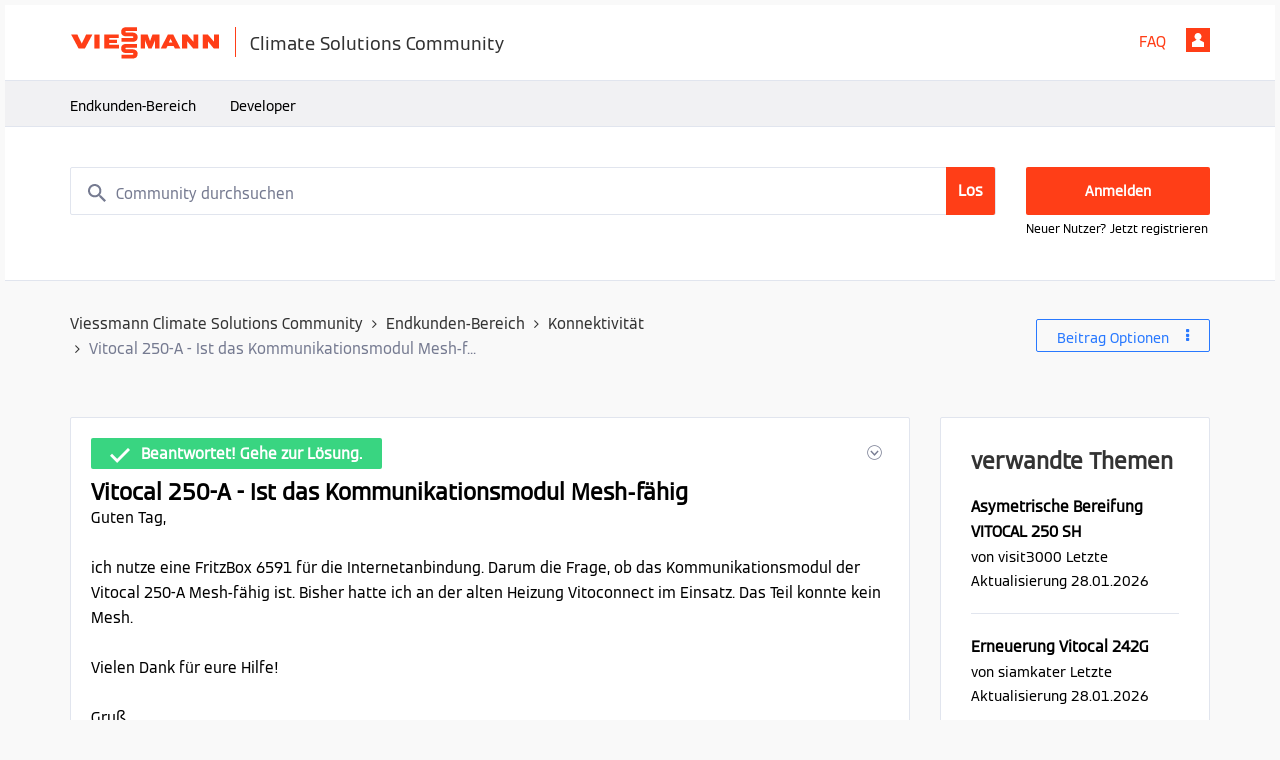

--- FILE ---
content_type: text/html; charset=UTF-8
request_url: https://community.viessmann.de/t5/Konnektivitaet/Vitocal-250-A-Ist-das-Kommunikationsmodul-Mesh-faehig/m-p/395311
body_size: 1934
content:
<!DOCTYPE html>
<html lang="en">
<head>
    <meta charset="utf-8">
    <meta name="viewport" content="width=device-width, initial-scale=1">
    <title></title>
    <style>
        body {
            font-family: "Arial";
        }
    </style>
    <script type="text/javascript">
    window.awsWafCookieDomainList = ['www.viessmann-community.com','community.viessmann.de'];
    window.gokuProps = {
"key":"AQIDAHjcYu/GjX+QlghicBgQ/7bFaQZ+m5FKCMDnO+vTbNg96AH/fBFvfaA7K+1KaCan9LfqAAAAfjB8BgkqhkiG9w0BBwagbzBtAgEAMGgGCSqGSIb3DQEHATAeBglghkgBZQMEAS4wEQQMC0MccU5LrjWeBYrCAgEQgDs9i1wajYjyIVjI2IzdrlZ4K2f21dKYEHUFtx2cjX7w+A575drMLSELMlZIz+Gywfe6XhEbXsw2JTDb0A==",
          "iv":"EkQVMQFNoQAACYec",
          "context":"yDjVkO7fQARpfWoy9/m1/kyjNGlrrGWStt4Ueo7ZsygKQ8Kp/[base64]/g3dN4b82modzfGzSRXISrYbphaWHdzYXW/tKLj6rACNqLNHmkJ2YECA9cnTAR8cqLiNkNdA9YnJ9aMfXSJNGBou/6vlNT0AqY1ey5KADBmAX/aWhbW7ipvgkN2hqV9S7FFWCbFLqbNRN+MOi9Id5OtJdSNOk="
};
    </script>
    <script src="https://bc0439715fa6.967eb88d.us-east-2.token.awswaf.com/bc0439715fa6/9aefd2eba9c3/76bfc4bbc641/challenge.js"></script>
</head>
<body>
    <div id="challenge-container"></div>
    <script type="text/javascript">
        AwsWafIntegration.saveReferrer();
        AwsWafIntegration.checkForceRefresh().then((forceRefresh) => {
            if (forceRefresh) {
                AwsWafIntegration.forceRefreshToken().then(() => {
                    window.location.reload(true);
                });
            } else {
                AwsWafIntegration.getToken().then(() => {
                    window.location.reload(true);
                });
            }
        });
    </script>
    <noscript>
        <h1>JavaScript is disabled</h1>
        In order to continue, we need to verify that you're not a robot.
        This requires JavaScript. Enable JavaScript and then reload the page.
    </noscript>
</body>
</html>